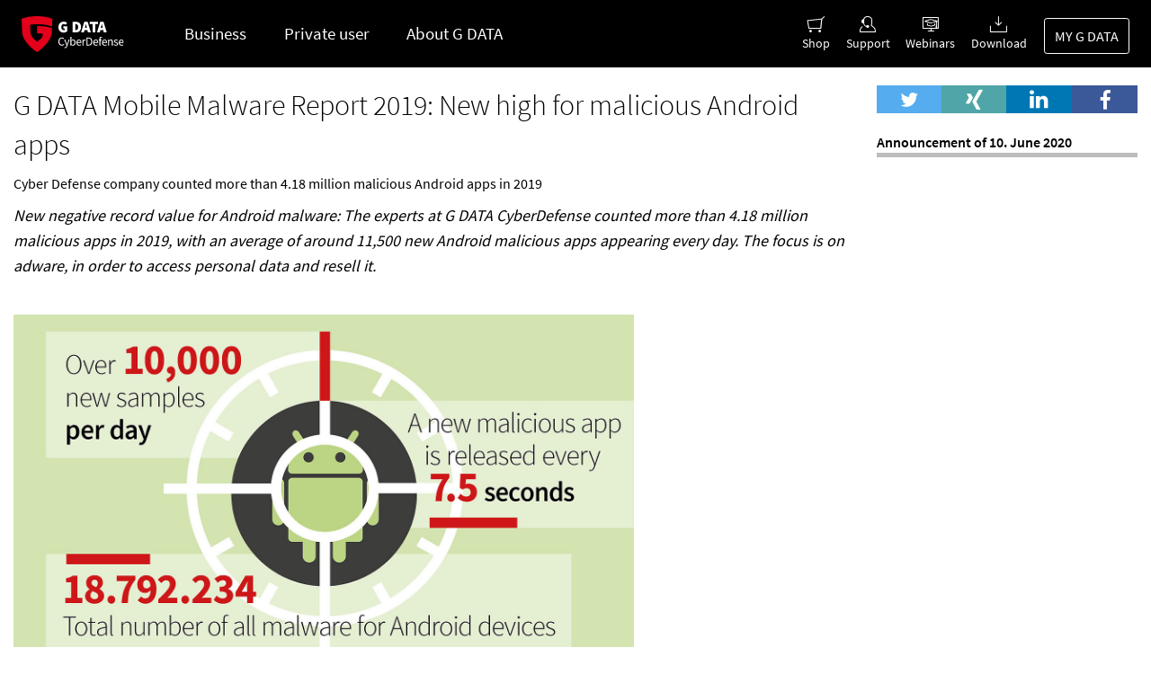

--- FILE ---
content_type: text/html; charset=utf-8
request_url: https://www.gdatasoftware.com/news/g-data-mobile-malware-report-2019-new-high-for-malicious-android-apps
body_size: 8912
content:
<!DOCTYPE html> <html lang="en"> <head> <meta charset="utf-8">  <title>G DATA Mobile Malware Report 2019: New high for malicious Android apps</title> <meta http-equiv="x-ua-compatible" content="IE=edge" /> <meta name="generator" content="TYPO3 CMS" /> <meta name="description" content="Cyber Defense company counted more than 4.18 million malicious Android apps in 2019" /> <meta name="robots" content="noindex,follow" /> <meta name="viewport" content="width=device-width, initial-scale=1" /> <meta name="application-name" content="G DATA | Trust in German Sicherheit" /> <meta http-equiv="content-language" content="en" /> <meta property="og:title" content="G DATA Mobile Malware Report 2019: New high for malicious Android apps" /> <meta property="og:description" content="New negative record value for Android malware: The experts at G DATA CyberDefense counted more than 4.18 million malicious apps in 2019, with an average of around 11,500 new Android malicious apps appearing every day. The focus is on adware, in order to access personal data and resell it." /> <meta property="og:image" content="https://www.gdatasoftware.com/fileadmin/_processed_/a/4/G_DATA-Infographic-MMR-2019-Android-Malware-Numbers-EN_677cac1834.jpg" /> <meta property="og:image:url" content="https://www.gdatasoftware.com/fileadmin/_processed_/a/4/G_DATA-Infographic-MMR-2019-Android-Malware-Numbers-EN_677cac1834.jpg" /> <meta property="og:image:width" content="1509" /> <meta property="og:image:height" content="790" /> <meta name="twitter:card" content="summary" /> <meta name="twitter:title" content="G DATA Mobile Malware Report 2019: New high for malicious Android apps" /> <meta name="twitter:description" content="New negative record value for Android malware: The experts at G DATA CyberDefense counted more than 4.18 million malicious apps in 2019, with an average of around 11,500 new Android malicious apps appearing every day. The focus is on adware, in order to access personal data and resell it." /> <meta name="twitter:image" content="https://www.gdatasoftware.com/fileadmin/_processed_/a/4/G_DATA-Infographic-MMR-2019-Android-Malware-Numbers-EN_677cac1834.jpg" /> <meta name="mobile-web-app-capable" content="yes" /> <meta name="msapplication-navbutton-color" content="#1e1e1e" /> <meta name="yandex-verification" content="4cf0234eb3af74fb" /> <meta name="dc.title" content="G DATA Mobile Malware Report 2019: New high for malicious Android apps" /> <meta name="date" content="2022-06-02T14:45:48" /> <meta name="dc.date" content="2022-06-02T14:45:48" /> <meta name="copyright" content="G DATA CyberDefense AG, 2026. All rights reserved." /> <link rel="stylesheet" href="/typo3conf/ext/gd_sites/Resources/Public/Styles/basic-styles.css?1765889277" media="all"> <link rel="stylesheet" href="/typo3conf/ext/gd_sites/Resources/Public/Styles/font/gcon.css?1765889277" media="all"> <link rel="stylesheet" href="/typo3conf/ext/gd_sites/Resources/Public/Styles/font/source-sans-pro.css?1765889278" media="all"> <link href="/typo3conf/ext/gd_sites/Resources/Public/Styles/assets/quotation-element.css?1765889277" rel="stylesheet" > <link href="/typo3conf/ext/gd_sites/Resources/Public/Styles/website/menu/main.css?1765889278" rel="stylesheet" > <link href="/typo3conf/ext/gd_sites/Resources/Public/Styles/website/menu/main-int.css?1765889278" rel="stylesheet" > <link href="/typo3conf/ext/gd_sites/Resources/Public/Styles/website/menu/main-consumer.css?1765889278" rel="stylesheet" > <link href="/typo3conf/ext/gd_sites/Resources/Public/Styles/assets/pressnews.css?1765889277" rel="stylesheet" > <script type="text/javascript" data-cmp-ab="1" src="https://cdn.consentmanager.net/delivery/autoblocking/fe6daaf9c1a67.js" data-cmp-host="b.delivery.consentmanager.net" data-cmp-cdn="cdn.consentmanager.net" data-cmp-codesrc="0"></script> <script>
    function setOffline(e,o) {o.dontshow = 1;}
    if (window.location.href.indexOf('gd-ncb=2') !== -1 || window.sessionStorage.getItem('gd_no-tracking') === 'true') {
        __cmp("addEventListener",["init",setOffline,false],null);
        __cmp("addEventListener",["settings",setOffline,false],null);
        window.sessionStorage.setItem('gd_no-tracking', 'true');
    }
  </script> <link rel="apple-touch-icon" href="/apple-touch-icon.png"/><link rel="alternate" type="application/atom+xml" href="https://feeds.feedblitz.com/gdata-security-news&x=1" title="G DATA Security News"> <link rel="alternate" type="application/atom+xml" href="https://feeds.feedblitz.com/GDataSecurityBlog-EN&x=1" title="G DATA SecurityBlog (english)" /> <link rel="alternate" type="application/atom+xml" href="https://feeds.feedblitz.com/gdata-news&x=1" title="G DATA News"><meta name="author" content="G DATA"><meta name="DC.author" content="G DATA"> <link rel="dns-prefetch" href="//file.gdatasoftware.com"> <link rel="dns-prefetch" href="//static.gdatasoftware.com"> <link rel="dns-prefetch" href="//www.google-analytics.com"> <link rel="dns-prefetch" href="//www.googletagmanager.com">  <script type="application/ld+json">[{"@context":"https:\/\/www.schema.org","@type":"BreadcrumbList","itemListElement":[{"@type":"ListItem","position":1,"item":{"@id":"https:\/\/www.gdatasoftware.com\/","name":"Home"}},{"@type":"ListItem","position":2,"item":{"@id":"https:\/\/www.gdatasoftware.com\/news","name":"News"}},{"@type":"ListItem","position":3,"item":{"@id":"https:\/\/www.gdatasoftware.com\/news\/g-data-mobile-malware-report-2019-new-high-for-malicious-android-apps","name":"G DATA Mobile Malware Report 2019: New high for malicious Android apps"}}]}]</script> </head> <body id="page-36143" class="fe-0 be-17"> <div id="outer-wrap">  <a href="#main-content" class="skip-link">Skip to main content</a> <header id="site-header" class=""> <div class="main-nav-wrapper"> <div class="main-nav main-nav--consumer"> <span class="main-nav__logo"> <a href="/"> <img src="https://www.gdatasoftware.com/typo3conf/ext/gd_sites/Resources/Public/Images/logo-for-dark.svg" alt="G DATA Logo" height="40" /> </a> </span> <div class="main-nav__hamburger" data-gd-menu-toggle> MENU <span class="main-nav__hamburger__stripes"></span> </div> <nav role="navigation"> <ul class="main-nav__menu level-first"> <li> <a href="/business" class="effect-underline"> Business </a> </li> <li class="consumer"> <a href="/pc" data-gd-menu-target="gd-menu-consumer"> Private user </a> <div id="gd-menu-consumer" class="level-second"> <ul id="gd-menu-consumer__antivirus"> <li> <a href="/pc" data-gd-menu-target="gd-menu-consumer__antivirus__group"> Antivirus </a> <ul id="gd-menu-consumer__antivirus__group"> <li> <a href="/antivirus-windows" class=""> <i class="icon-windows"></i> <b> <strong> Antivirus for Windows </strong> <small> Basic protection with next-generation technology </small> </b> </a> </li> <li> <a href="/antivirus-mac" class=""> <i class="icon-osx"></i> <b> <strong> Antivirus for Mac </strong> <small> All-around protection specially designed for macOS </small> </b> </a> </li> </ul> </li> </ul> <ul id="gd-menu-consumer__multi-devices"> <li> <a href="/pc" data-gd-menu-target="gd-menu-consumer__multi-devices__group"> Best protection for all devices </a> <ul id="gd-menu-consumer__multi-devices__group"> <li> <a href="/internet-security" class=""> <i class="icon-platform-mixed"></i> <b> <strong> Internet Security </strong> <small> Relaxed surfing - no matter with which device </small> </b> </a> </li> <li> <a href="/total-security" class=""> <i class="icon-platform-mixed"></i> <b> <strong> Total Security </strong> <small> Maximum protection for all your devices </small> </b> </a> </li> <li> <a href="/pc" class=""> <i class="icon-feature-app"></i> <b> <strong> Compare software </strong> <small> Which security solution is right for you? </small> </b> </a> </li> </ul> </li> </ul> <ul id="gd-menu-consumer__mobile"> <li> <a href="/pc" data-gd-menu-target="gd-menu-consumer__mobile__group"> On the way </a> <ul id="gd-menu-consumer__mobile__group"> <li> <a href="/mobile-security-android" class=""> <i class="icon-android"></i> <b> <strong> Mobile Internet Security for Android </strong> <small> Protect your mobile life </small> </b> </a> </li> <li> <a href="/mobile-security-ios" class=""> <i class="icon-ios"></i> <b> <strong> Mobile Internet Security for iOS </strong> <small> The greatest security for your constant companions </small> </b> </a> </li> <li> <a href="https://msec.gdata.de/" target="_blank"> <i class="icon-mobile-phone"></i> <b> <strong> Find mobile device </strong> <small> Keep an eye on your mobile devices </small> </b> </a> </li> </ul> </li> </ul> <ul id="gd-menu-consumer__privacy"> <li id="gd-menu-consumer--close" data-gd-menu-toggle><i class="icon-remove"></i></li> <li> <a href="/pc" data-gd-menu-target="gd-menu-consumer__privacy__group"> More privacy </a> <ul id="gd-menu-consumer__privacy__group"> <li> <a href="/vpn" class=""> <i class="icon-product-vpn"></i> <b> <strong> G DATA VPN </strong> <small> Secure VPN software so you can surf anonymously </small> </b> </a> </li> </ul> </li> </ul> <ul id="gd-menu-consumer__other"> <li> <a href="/mygdata" class=""> <i class="icon-activate-later"></i> <b> <strong> Extend license </strong> <small> </small> </b> </a> </li> <li> <a href="/pc/free-trial" class=""> <i class="icon-time"></i> <b> <strong> Free trial </strong> <small> </small> </b> </a> </li> <li> <a href="/support/contact" class=""> <i class="icon-invoice"></i> <b> <strong> Contact </strong> <small> </small> </b> </a> </li> <li> <a href="/support#main" class=""> <i class="icon-support-hotline"></i> <b> <strong> Help and service </strong> <small> </small> </b> </a> </li> </ul> </div> </li> <li> <a href="/about-g-data" data-gd-menu-target="gd-menu-company"> About G DATA </a> <div id="gd-menu-company" class="level-second"> <ul class="level-second__1"> <li> <a href="/about-g-data" class=""> <b> <strong> Inventor of the Antivirus </strong> <small> We have been making the digital world safe since 1987 </small> </b> </a> </li> <li> <a href="/about-g-data/it-security-made-in-germany" class=""> <b> <strong> Cybersecurity – Made in Germany </strong> <small> Quality seal as helpful orientation </small> </b> </a> </li> <li> <a href="https://presse.gdata.de/News.aspx?l=english" target="_blank"> <strong>Newsroom</strong> <small>News at a glance</small> </a> </li> <li> <a href="/about-g-data/career" class=""> <b> <strong> Career </strong> <small> Find your new job </small> </b> </a> </li> <li> <a class="button primary" href="#" data-mailto-token="jxfiql7mboplkxiXdaxqx+ab" data-mailto-vector="-3"> Apply now </a> </li> </ul> <ul class="level-second__2"> <li class="category"> <small> More information: </small> </li> <li> <a href="/about-g-data/awards" class=""> Awards </a> </li> <li> <a href="/about-g-data/management" class=""> Management </a> </li> <li> <a href="/about-g-data/contact" class=""> Directions </a> </li> <li class="category"> <small> More on IT security: </small> </li> <li> <a href="/blog" class=""> Security Blog </a> </li> <li> <a href="/guidebook" class=""> Consulting </a> </li> <li> <a href="https://www.gdata.de/help/en"> FAQ </a> </li> </ul> </div> </li> </ul> <ul class="main-nav__menu level-first meta-menu"> <li> <a href="/shop" data-menu-trigger="basket"> <i class="icon-shopping-cart"> <span data-menu-basket-badge="0" data-basket-url="/shop/checkout" > </span> </i> Shop </a> </li> <li> <a href="/support" class=""> <i class="icon-support-hotline"></i> Support </a> </li> <li> <a href="/business/webinars" class=""> <i class="icon-webinar"></i> Webinars </a> </li> <li> <a href="/downloads" class=""> <i class="icon-download"></i> Download </a> </li> <li> <a href="https://my.gdata.de" class="button" target="_blank">MY G DATA</a> </li> </ul> </nav> </div> </div> </header> <div id="inner-wrap"> <div id="main"> <div id="main-content" role="main"> <div class="row"> <div class="column small-12 medium-12 large-9" id="pressnews-content-container"> <div class="row hide-for-large"> <div class="column small-12 margin-top"> <div class="pagenews-progress"> <div class="reading-time"> Announcement of 10. June 2020 </div> <div data-sticky-container id="mobile-progress-container" class="hide-on-large"> <progress value="0" class="sticky" data-sticky data-margin-top="0" data-sticky-on="small" data-margin-bottom="0" data-top-anchor="mobile-progress-container" data-btm-anchor="site-footer:top"></progress> </div> </div> </div> </div> <div class="row"> <div class="column fce small-12"> <h1>G DATA Mobile Malware Report 2019: New high for malicious Android apps</h1> <p class="news-subline"> Cyber Defense company counted more than 4.18 million malicious Android apps in 2019 </p> <p class="intro-text"> New negative record value for Android malware: The experts at G DATA CyberDefense counted more than 4.18 million malicious apps in 2019, with an average of around 11,500 new Android malicious apps appearing every day. The focus is on adware, in order to access personal data and resell it. </p> </div> </div> <div class="row"> <div id="c205529" class="fce column large-9 small-12 frame-layout-0 " ><div class="ce-image ce-center ce-above"><div class="ce-gallery row small-up-1 medium-up-1 large-up-1 nm-count-1 "><div class="column column-block"><figure class="image"><a href="/fileadmin/_processed_/a/4/G_DATA-Infographic-MMR-2019-Android-Malware-Numbers-EN_5213a5c527.jpg" class="fancybox"><img class="image-embed-item " src="/fileadmin/_processed_/a/4/G_DATA-Infographic-MMR-2019-Android-Malware-Numbers-EN_8dd558ab54.jpg" width="1440" height="812" loading="lazy" alt="" /></a></figure></div></div></div></div> <div id="c205530" class="fce column large-12 small-12 frame-layout-0 " ><div class="quotationbox " ><div class="quotation-image"><img alt="Alexander Burris" src="/fileadmin/_processed_/e/e/G_DATA_Alexander_Burris_neu_0b510aa660.jpeg" width="240" height="240" /></div><article class="quotation-01 fce column"><blockquote><div class="quotation border-radius-right"><div class="arrow-left"></div><p>Malware attacks on Android devices are currently still primarily aimed at private individuals and less at companies. Although manufacturers of mobile devices are paying much more attention to the topic of security, the number of malicious apps is increasing. Adware is particularly common on smartphones and tablets. Another worrying trend is the use of stalkerware to track people digitally.</p><div class="line"></div><footer><p class="quote-author">Alexander Burris</p><p class="quote-author-info"> Lead Mobile Researcher at G DATA CyberDefense</p></footer></div></blockquote></article></div></div> <div id="c205532" class="fce column large-12 small-12 frame-layout-0 " ><header class=" " role="generic"><h3 class=" "> Adware - annoying advertising through the back door </h3></header><p>Adware is currently experiencing a true renaissance: it is increasingly used on mobile devices in particular. Even though it does less damage than ransomware at first glance, adware should not be underestimated. Because these malicious apps also collect personal data such as locations or read the browser history. Data with which malware authors earn money.</p><p>The sharp increase is also due to the fact that developers are making technical improvements to their adware. For example, they circumvent antivirus programs or operating system restrictions. Another reason is that, unlike malicious malware such as ransomware, there is no need for complex techniques to develop appropriate adware apps. The effort is minimal, the return is maximum.</p><p>As a rule, these advertising scoops reach the system involuntarily via a downloaded app and constantly display unwanted advertising. Especially free apps always contain adware - as an alternative source of income. "We are increasingly seeing adware distribution via third-party app stores," says Alexander Burris. "We therefore recommend that apps be installed exclusively via Google Play."</p></div> <div id="c205533" class="fce column large-12 small-12 frame-layout-0 " ><header class=" " role="generic"><h3 class=" "> Stalkerware - The enemy on my smartphone </h3></header><p>G DATA has been a member of the "Coalition against Stalkerware" since autumn 2019. The Coalition was conceived as a non-commercial initiative to bring together interest groups from non-profit organisations, industry and other areas such as law enforcement under one roof. This is because the problem of stalker merchandise has been growing for years. Stalkerware is spy software that is also used by private individuals to spy on victims and track them at every turn. By installing these apps, perpetrators gain access to news, photos, social media apps, geolocation, audio or camera recordings of their victims - sometimes even in real time. The apps run hidden in the background without the knowledge or consent of a victim.</p><p><i>"The installation of stalkerware on a partner's mobile phone violates the basic human rights of the victims. We are determined to combat this threat and protect the victims, mostly women, from abusive behavior," says Alexander Burris. "As a cyber-defense company, we see it as our duty to take decisive action against the surveillance tools and automatically warn users of invisible spies".</i></p></div> <div id="c205534" class="fce column large-9 small-12 frame-layout-0 " ><div class="ce-image ce-center ce-above"><div class="ce-gallery row small-up-1 medium-up-1 large-up-1 nm-count-1 "><div class="column column-block"><figure class="image"><a href="/fileadmin/_processed_/a/3/G_DATA-Infographic-MMR-2019-Android-Malware-years-EN_87592f7a1d.jpg" class="fancybox"><img class="image-embed-item " src="/fileadmin/_processed_/a/3/G_DATA-Infographic-MMR-2019-Android-Malware-years-EN_dd692970cb.jpg" width="1440" height="812" loading="lazy" alt="" /></a></figure></div></div></div></div> </div> <div class="row"> <h4>Media:</h4> </div> <div class="row fce small-up-1 medium-up-2 large-up-4 popup-gallery"> <div class="column text-center"> <a class="thumbnail nbs gallery-item" href="/fileadmin/_processed_/4/5/G_DATA-Infographic-MMR-2019-Android-Malware-Quartal-EN_b4091deab3.jpg"> <img src="/fileadmin/_processed_/4/5/G_DATA-Infographic-MMR-2019-Android-Malware-Quartal-EN_4934494d27.jpg" width="311" height="175" alt="" /> </a> </div> </div> </div> <div class="column small-12 medium-12 large-3"> <div class="row"> <div id="pressnews-sticky-sidebar-container" class="column small-12" data-sticky-container> <div class="sticky" id="jobpage-sticky-sidebar" data-sticky data-margin-top="0" style="width:100%;" data-deep-linking data-sticky-on="large" data-margin-bottom="0" data-top-anchor="pressnews-sticky-sidebar-container" data-btm-anchor="pressnews-content-container:bottom"> <div class="show-for-large"> <div class="margin-top"> <div class="sidebar-socialshare margin-bottom"> <div class="shariff" data-button-style="icon" data-twitter-via="GDATA" data-orientation="horizontal" data-lang="en" data-services="[&quot;twitter&quot;,&quot;xing&quot;,&quot;linkedin&quot;,&quot;facebook&quot]"></div> </div> </div> <div class="pagenews-progress"> <div class="reading-time"> <span>Announcement of 10. June 2020 </span> </div> <progress value="0"></progress> </div> </div> <div class="row"> <div class="column small-12 hide-for-large"><hr /></div> </div> </div> </div> </div> </div> </div> <div class="row expanded pagenews-footer margin-top"> <div class="small-12 column"> <div class="row" > <div class="small-12 medium-6 large-3 column fce"> <a class="button secondary expanded no-margin" href="https://presse.gdata.de/News.aspx?l=english">back to list</a> </div> <div class="small-12 medium-6 large-3 column fce"> <div class="sidebar-socialshare"> <div class="shariff" data-mail-url="mailto:?" data-button-style="icon" data-twitter-via="GDATA" data-orientation="horizontal" data-lang="en" data-services="[&quot;twitter&quot;,&quot;xing&quot;,&quot;linkedin&quot;,&quot;facebook&quot;,&quot;mail&quot]"></div> </div> </div> <div class="small-12 medium-12 large-3 column fce last-update"> <span>Announcement of 10. June 2020 </span> </div> </div> </div> </div> </div> </div> <div class="row"><nav id="breadcrumb" class="small-12 columns"><ul class="breadcrumbs"><li class="info-text">You are here:</li><li><a href="/"><span>Home</span></a></li><li><span>G DATA Mobile Malware Report 2019: New high for malicious Android apps</span></li></ul></nav></div> <footer id="site-footer"> <div class="row flexcontainer"> <div class="logo"> <img src="https://www.gdatasoftware.com/typo3conf/ext/gd_sites/Resources/Public/Images/logo-for-light.svg" alt="G DATA Logo" height="50" style="height: 50px; margin:16px;"/> </div> <div class="socialbar" role="navigation" aria-label="Social Networks"> <ul class="social text-center"> <li><a href="https://de.linkedin.com/company/g-data-cyberdefense" title="G DATA CyberDefense AG on Linked-In" target="_blank" rel="noreferrer"><i class="icon-linkedin"></i></a></li><li><a href="https://www.threads.net/@gdatacyberdefense" title="G DATA CyberDefense AG on Threads" target="_blank" rel="noreferrer"><i class="icon-threads"></i></a></li><li><a href="https://www.youtube.com/user/GDataSoftwareAG" title="G DATA CyberDefense AG on Youtube" target="_blank" rel="noreferrer"><i class="icon-youtube"></i></a></li><li><a href="https://www.tiktok.com/@g_data_cyberdefense" title="G DATA CyberDefense AG on TikTok" target="_blank" rel="noreferrer"><i class="icon-tiktok"></i></a></li><li><a href="https://feeds.feedblitz.com/gdata-news" title="Subscribe Press Releases (RSS Feed)" target="_blank" rel="noreferrer"><i class="icon-rss"></i></a></li> </ul> </div> <div class="change-language"> <a href="#site-footer" data-toggle="language-select" aria-expanded="false" aria-controls="language-select-slideout"> <i class="icon-internet"></i> <span class="country">International</span> <i class="icon-caret-down"></i> </a> </div> </div> <div class="slideout" aria-hidden="true" id="language-select-slideout"> <div class="row"> <div class="worldmap hide-for-small-only large-6 medium-6 column"> <img loading="lazy" width="600" class="lazyload" data-src="/typo3conf/ext/gd_sites/Resources/Public/Images/worldmap.svg" title="" alt="worldmap" /> </div> <div class="country-selection"> <div class="small-4 large-2 small-offset-0 medium-2 column"> <p>Europe</p> <ul> <li><a href="https://www.gdata.be" name="Belgique">België</a> | <a href="https://fr.gdata.be" name="Belgique">Belgique</a></li> <li><a href="https://www.gdata.de" name="Deutschland">Deutschland</a></li> <li><a href="https://www.gdata.es" name="España">España</a></li> <li><a href="https://www.gdata.fr" name="France">France</a></li> <li><a href="https://www.gdata.it" name="Italia">Italia</a></li> <li><a href="https://www.gdata.nl" name="Nederland">Nederland</a></li> <li><a href="https://www.gdata.at" name="Österreich">Österreich</a></li> <li><a href="https://www.gdata.pl" name="Polska">Polska</a></li> <li><a href="https://www.gdata.pt" name="Portugal">Portugal</a></li> <li><a href="https://www.gdata.ch" name="Schweiz">Schweiz</a></li> <li><a href="https://www.gdatasoftware.co.uk" name="United Kingdom">United Kingdom</a></li> </ul> </div> <div class="small-4 large-2 medium-2 column"> <p>North-America</p> <ul> <li><a href="https://www.gdata-software.com" name="Canada">Canada</a></li> <li><a href="https://www.gdata-software.com" name="USA">USA</a></li> </ul> <p>Central- & South-America</p> <ul> <li><a href="https://latam.gdatasoftware.com">Latin America</a></li> <li><a href="https://br.gdatasoftware.com">Brazil</a></li> </ul> </div> <div class="small-4 large-2 medium-2 column"> <p><a href="https://www.gdatasoftware.com/">Global Website</a></p> </div> </div> </div> </div> <div class="sitemap row small-up-1 medium-up-2 large-up-5"> <div class="column"> <h5>Popular</h5> <ul> <li> <a href="/pc/free-trial" data-event-action="click" data-event-category="Menu-Footer" data-event-label="Free Trial">Free Trial</a> </li> <li> <a href="/mygdata#license-renew" data-event-action="click" data-event-category="Menu-Footer" data-event-label="Renew your license">Renew your license</a> </li> <li> <a href="/pc" data-event-action="click" data-event-category="Menu-Footer" data-event-label="Compare windows products">Compare windows products</a> </li> <li> <a href="/mygdata#license-extend" data-event-action="click" data-event-category="Menu-Footer" data-event-label="Extend your Product">Extend your Product</a> </li> <li> <a href="https://my.gdata.de/lost-password" data-event-action="click" data-event-category="Menu-Footer" data-event-label="Lost login data?">Lost login data?</a> </li> </ul> </div> <div class="column"> <h5>Cooperations</h5> <ul> <li> <a href="https://partnerweb.gdatasoftware.com/become-a-partner" data-event-action="click" data-event-category="Menu-Footer" data-event-label="Become a partner">Become a partner</a> </li> <li> <a href="https://partnerweb.gdatasoftware.com" data-event-action="click" data-event-category="Menu-Footer" data-event-label="Partnerweb">Partnerweb</a> </li> <li> <a href="/become-an-advertising-partner" data-event-action="click" data-event-category="Menu-Footer" data-event-label="Affiliates">Affiliates</a> </li> </ul> </div> <div class="column"> <h5>G DATA</h5> <ul> <li> <a href="/g-data/newsroom" data-event-action="click" data-event-category="Menu-Footer" data-event-label="Newsroom">Newsroom</a> </li> <li> <a href="/about-g-data/awards" data-event-action="click" data-event-category="Menu-Footer" data-event-label="Awards">Awards</a> </li> <li> <a href="/about-g-data" data-event-action="click" data-event-category="Menu-Footer" data-event-label="Company Profile">Company Profile</a> </li> <li> <a href="https://www.gdatasoftware.com/about-g-data/jobs" data-event-action="click" data-event-category="Menu-Footer" data-event-label="Jobs">Jobs</a> </li> </ul> </div> <div class="column"> <h5>Service</h5> <ul> <li> <a href="https://www.gdatasoftware.com/blog/2018/11/31255-cyber-attacks-on-android-devices-on-the-rise" data-event-action="click" data-event-category="Menu-Footer" data-event-label="Statistics - Malware Information Initiative">Statistics - Malware Information Initiative</a> </li> <li> <a href="https://www.gdatasoftware.com/blog" data-event-action="click" data-event-category="Menu-Footer" data-event-label="Blog">Blog</a> </li> <li> <a href="/brandcenter" data-event-action="click" data-event-category="Menu-Footer" data-event-label="Media Center">Media Center</a> </li> <li> <a href="https://www.gdata.de/help-en/general/GeneralInformation/submitFileAppURL/" data-event-action="click" data-event-category="Menu-Footer" data-event-label="Submit a suspicious file, app or URL">Submit a suspicious file, app or URL</a> </li> <li> <a href="/vulnerability-disclosure" data-event-action="click" data-event-category="Menu-Footer" data-event-label="Vulnerability Disclosure">Vulnerability Disclosure</a> </li> <li> <a href="https://www.gdata.de/help-en/general/GeneralInformation/PUPGuidelines/" data-event-action="click" data-event-category="Menu-Footer" data-event-label="PUA Detection Guidelines">PUA Detection Guidelines</a> </li> </ul> </div> </div> <div class="row"> <hr/> </div> <div class="footnav row" role="navigation" aria-label="Meta Navigation"> <ul class="large-7 medium-6 small-12 column imprint"> <li><a href="/imprint">Imprint </a></li><li><a href="https://secure.gd/shop-terms-conditions-en">Terms &amp; Conditions </a></li><li><a href="https://shop.gdata.de/en/Cancellation-policy/">Cancellation policy </a></li><li><a href="/eula">EULA </a></li><li><a href="/privacy">Privacy policy </a></li> </ul> <div class="large-5 medium-6 small-12 column copyright"> <span>&copy;&nbsp;2026&nbsp;G DATA CyberDefense AG. All rights reserved.</span> </div> </div> </footer> </div> </div> <script src="/typo3temp/assets/compressed/merged-c0be3cba67a3b804a2d10d5f9a012198.js?1765890160"></script> <script src="/typo3conf/ext/powermail/Resources/Public/JavaScript/Powermail/Form.min.js?1729254652" defer="defer"></script> <script src="/typo3conf/ext/gd_sites/Resources/Public/JavaScript/website/menu/main.js?1765889277"></script> <script async="async" src="/typo3/sysext/frontend/Resources/Public/JavaScript/default_frontend.js?1757405173"></script> <script src="/typo3conf/ext/gd_pagenews/Resources/Public/JavaScript/gd-guidebook.js?1765889277"></script> <script>
    $(document).ready(function() {
	GdScrollIndicator.init('#pressnews-content-container','','');
	});
</script> <script>
    document.addEventListener( 'DOMContentLoaded', function(e) {
        window.GdTracking = new GdTrackingModule();
        GdTracking.initialize();
    });
</script> <script data-cmp-vendor="s905" type="text/plain" class="cmplazyload">
        window.dataLayer = window.dataLayer || [];
        function gtag(){dataLayer.push(arguments);}

        gtag('consent', 'default', {
            'ad_storage': 'denied',
            'analytics_storage': 'denied',
            'ad_user_data': 'denied',
            'ad_personalization': 'denied',
            'wait_for_update': 500
        });

        dataLayer.push({
            'event': 'default_consent'
        });
    </script> <script data-cmp-vendor="s905" type="text/plain" class="cmplazyload">
    (function(w,d,s,l,i){w[l]=w[l]||[];w[l].push({'gtm.start':
            new Date().getTime(),event:'gtm.js'});var f=d.getElementsByTagName(s)[0],
            j=d.createElement(s),dl=l!='dataLayer'?'&l='+l:'';j.async=true;j.src=
            'https://www.googletagmanager.com/gtm.js?id='+i+dl;f.parentNode.insertBefore(j,f);
        })(window,document,'script','dataLayer','GTM-NQG4RJ');
    </script> <script data-cmp-vendor="c47603" type="text/plain" class="cmplazyload">
        var _paq = window._paq = window._paq || [];
        /* tracker methods like "setCustomDimension" should be called before "trackPageView" */
        _paq.push(["setExcludedQueryParams", ["l","sessionid"]]);
        _paq.push(['trackPageView']);
        _paq.push(['enableLinkTracking']);
        (function() {
            var u="https://tracking.gdatasoftware.com/";
            _paq.push(['setTrackerUrl', u+'matomo.php']);
            _paq.push(['setSiteId', 7]);
            var d=document, g=d.createElement('script'), s=d.getElementsByTagName('script')[0];
            g.async=true; g.src=u+'matomo.js'; s.parentNode.insertBefore(g,s);
        })();
    </script> </body> </html>

--- FILE ---
content_type: text/css
request_url: https://www.gdatasoftware.com/typo3conf/ext/gd_sites/Resources/Public/Styles/website/menu/main.css?1765889278
body_size: 1580
content:
.main-nav-wrapper{color:#fff;background:#000}.main-nav{display:flex;align-items:center;justify-content:space-between;flex-wrap:wrap;max-width:90rem;height:4em;margin:0 auto}@media print,screen and (min-width: 64em){.main-nav{height:4.7em;padding-right:1.5em}}.main-nav__logo{margin-left:.5em}.main-nav__logo img{height:40px;margin-left:16px}@media print,screen and (min-width: 64em){.main-nav__logo{flex:1}}.main-nav__hamburger{position:relative;width:4em;margin-right:1em;font-size:1.1em;font-size:clamp(1.1em,5.6vw,1.6em);cursor:pointer}@media print,screen and (min-width: 64em){.main-nav__hamburger{font-size:1.6em;font-size:clamp(1.1em,2.5vw,1.6em)}}@media print,screen and (min-width: 64em){.main-nav__hamburger{display:none}}.main-nav__hamburger__stripes,.main-nav__hamburger__stripes::before,.main-nav__hamburger__stripes::after{position:absolute;content:"";width:1em;height:2px;background:#fff;border-radius:3px;transition:all .2s ease-in-out}.main-nav__hamburger__stripes{top:.75em;margin-left:.5em}.main-nav__hamburger__stripes::before{top:-0.3em}.main-nav__hamburger__stripes::after{top:.3em}.main-nav nav{display:none;width:100%}@media print,screen and (min-width: 64em){.main-nav nav{display:flex;flex:6;align-items:center;justify-content:space-between;width:auto}}@media(min-width: 1310px){.main-nav nav{flex:3}}.main-nav nav .home-button{display:none}@media only screen and (min-width: 1180px){.main-nav nav .home-button{display:inline-block;margin:5px 40px 0 20px;font-size:1.1em;font-size:clamp(1.1em,5.6vw,1.6em);color:#fff;text-decoration:none}}@media only screen and (min-width: 1180px)and (min-width: 64em){.main-nav nav .home-button{font-size:1.6em;font-size:clamp(1.1em,2.5vw,1.6em)}}.main-nav__menu ul{margin:0}.main-nav__menu li a{color:#fff}.main-nav .level-first>li{position:relative}@media print,screen and (min-width: 64em){.main-nav .level-first>li{display:inline}}.main-nav .level-first>li>a{position:relative;display:flex;align-items:center;height:4em;padding:.7em 1em;border-bottom:1px solid hsla(0,0%,100%,.25)}@media print,screen and (min-width: 64em){.main-nav .level-first>li>a{display:inline-block;height:auto;font-size:1em;font-size:clamp(1em,5vw,1.2em);border-bottom:none;opacity:1;transition:opacity .2s ease-in-out}}@media print,screen and (min-width: 64em)and (min-width: 64em){.main-nav .level-first>li>a{font-size:1.2em;font-size:clamp(1em,1.9vw,1.2em)}}@media print,screen and (min-width: 64em){.main-nav .level-first>li>a[data-gd-menu-target]:before,.main-nav .level-first>li>a.effect-underline:before{position:absolute;content:"";left:50%;bottom:2px;display:block;width:0;height:2px;background:#fefefe;transition:all .3s ease-in-out}.main-nav .level-first>li>a[data-gd-menu-target]:hover:before,.main-nav .level-first>li>a[data-gd-menu-target].is-open:before,.main-nav .level-first>li>a.effect-underline:hover:before,.main-nav .level-first>li>a.effect-underline.is-open:before{width:calc(100% - 2em);left:1em;opacity:.8}}.main-nav .level-second{display:none;background:#021226}.main-nav .level-second.open{display:block}@media print,screen and (min-width: 64em){.main-nav .level-second{position:absolute;top:2.9em;left:0;z-index:9999}}.main-nav .level-second li a,.main-nav .level-second li button{display:block;position:relative;padding:.65em .97em}@media only screen and (max-width: 1023px){.main-nav .level-second li a,.main-nav .level-second li button{border-radius:0 !important}}.main-nav .level-second li a strong,.main-nav .level-second li a small,.main-nav .level-second li button strong,.main-nav .level-second li button small{display:block}.main-nav .level-second li a strong,.main-nav .level-second li button strong{line-height:1.5}.main-nav .level-second li a small,.main-nav .level-second li button small{color:#d8d8d8;font-weight:400}.main-nav .level-second li a span,.main-nav .level-second li button span{display:none}@media print,screen and (min-width: 64em){.main-nav .level-second li a span,.main-nav .level-second li button span{display:block;position:absolute;top:1.2em;right:1em;padding:0 .3em;font-size:0.9em;font-size:clamp(0.9em,4.4vw,1em);border:1px solid #fff}}@media print,screen and (min-width: 64em)and (min-width: 64em){.main-nav .level-second li a span,.main-nav .level-second li button span{font-size:1em;font-size:clamp(0.9em,1.6vw,1em)}}.main-nav .level-second li a i,.main-nav .level-second li button i{position:relative;top:2px;margin-right:.5em}.main-nav .level-second li a.button,.main-nav .level-second li button.button{display:block;width:100%;font-weight:bold;font-size:inherit;text-align:left;line-height:inherit;margin:0}@media print,screen and (min-width: 64em){.main-nav .level-second li a.button,.main-nav .level-second li button.button{width:calc(100% - 2rem);margin:1rem;text-align:center}}.main-nav .level-second li a:not(.button){border-bottom:1px solid rgba(216,216,216,.25)}@media print,screen and (min-width: 64em){.main-nav .level-second li a:not(.button){border-bottom:none;transition:background .2s ease-in-out}.main-nav .level-second li a:not(.button):hover,.main-nav .level-second li a:not(.button).active{background:hsla(0,0%,100%,.1)}}@media print,screen and (min-width: 64em){.main-nav .level-second__1{float:left}}@media print,screen and (min-width: 64em){.main-nav .level-second__2{float:left;padding-bottom:1em;border-left:1px solid rgba(216,216,216,.25)}.main-nav .level-second__2 li a{padding:.4em 1em}}.main-nav .level-second__2 .category{display:none}@media print,screen and (min-width: 64em){.main-nav .level-second__2 .category{display:block;margin-top:1em;padding:.6em 1em}.main-nav .level-second__2 .category:first-child{margin-top:0}.main-nav .level-second__2 .category small{color:#d8d8d8}}@media print,screen and (min-width: 64em){.main-nav .level-second__3{width:100%;border-top:1px solid rgba(216,216,216,.25);overflow:hidden}.main-nav .level-second__3 li a{float:left;font-size:0.9em;font-size:clamp(0.9em,4.4vw,1em);color:#d8d8d8}}@media print,screen and (min-width: 64em)and (min-width: 64em){.main-nav .level-second__3 li a{font-size:1em;font-size:clamp(0.9em,1.6vw,1em)}}@media print,screen and (min-width: 64em){.main-nav #gd-menu-endpoint-security.level-second{width:693px}.main-nav #gd-menu-endpoint-security .level-second__1{width:398px}.main-nav #gd-menu-endpoint-security .level-second__2{width:295px}.main-nav #gd-menu-services.level-second{width:696px}.main-nav #gd-menu-services .level-second__1{width:348px}.main-nav #gd-menu-services .level-second__2{width:348px;min-height:264px}.main-nav #gd-menu-services .level-second__2 a{padding:.65em .97em}.main-nav #gd-menu-technologies.level-second{width:318px}.main-nav #gd-menu-company.level-second{width:505px}.main-nav #gd-menu-company .level-second__1{width:279px}.main-nav #gd-menu-company .level-second__2{width:226px}.main-nav #gd-menu-partners.level-second{width:320px}.main-nav #gd-menu-resources.level-second{width:120px}}@media print,screen and (min-width: 64em){.main-nav .meta-menu li a{font-size:0.8em;font-size:clamp(0.8em,4.1vw,0.9em)}}@media print,screen and (min-width: 64em)and (min-width: 64em){.main-nav .meta-menu li a{font-size:0.9em;font-size:clamp(0.8em,1.5vw,0.9em)}}@media print,screen and (min-width: 64em){.main-nav .meta-menu li a:last-child{padding-right:0}}.main-nav .meta-menu li a i{font-size:1.1em;font-size:clamp(1.1em,5.6vw,1.6em);position:relative;margin-right:.5em}@media print,screen and (min-width: 64em){.main-nav .meta-menu li a i{font-size:1.6em;font-size:clamp(1.1em,2.5vw,1.6em)}}@media print,screen and (min-width: 64em){.main-nav .meta-menu li a i{display:block;margin-right:0;text-align:center}}.main-nav [data-menu-basket-badge]{position:absolute;width:1.125em;font-family:"Source Sans Pro",sans-serif;height:1.125em;display:block;padding:0;margin:0;min-width:0;background:#c20e1a;text-align:center;border-radius:50%;line-height:1.125em;font-size:.6em;bottom:0;right:0;opacity:1}.main-nav [data-menu-basket-badge]:after{content:attr(data-menu-basket-badge)}.main-nav [data-menu-basket-badge="0"]{display:none}@media print,screen and (min-width: 64em){.main-nav--business nav{justify-content:start}.main-nav--business .level-first>li>a{padding-left:.5em;padding-right:.5em}.main-nav--business #gd-menu-company.level-second,.main-nav--business #gd-menu-partners.level-second,.main-nav--business #gd-menu-resources.level-second{right:0;left:auto}}a[data-gd-menu-target]:after{position:absolute;top:50%;right:1em;transform:translateY(-50%);content:"";width:0;height:0;border-top:6px solid #fff;border-right:6px solid rgba(0,0,0,0);border-left:6px solid rgba(0,0,0,0);transition:all .2s ease-in-out}@media print,screen and (min-width: 64em){a[data-gd-menu-target]:after{display:none}}a[data-gd-menu-target].is-open:after{margin-top:-4px;border-top:6px solid rgba(0,0,0,0);border-right:6px solid rgba(0,0,0,0);border-left:6px solid rgba(0,0,0,0);border-bottom:6px solid #fff}@media screen and (max-width: 63.9375em){.main-nav-active{position:fixed;overflow:hidden}.main-nav-active .main-nav nav{display:block;position:fixed;top:4em;left:0;bottom:0;right:0;background:#000;border-top:1px solid hsla(0,0%,100%,.25);overflow-y:auto;z-index:9999}.main-nav-active .main-nav__hamburger__stripes{background:0;transform:rotate(-135deg)}.main-nav-active .main-nav__hamburger__stripes:before,.main-nav-active .main-nav__hamburger__stripes:after{top:0}.main-nav-active .main-nav__hamburger__stripes:before{transform:rotate(90deg)}}.main-menu-lightbox-item h3{font-size:1.1em;font-size:clamp(1.1em,5.6vw,1.6em);font-weight:400;margin:0 0 1rem}@media print,screen and (min-width: 64em){.main-menu-lightbox-item h3{font-size:1.6em;font-size:clamp(1.1em,2.5vw,1.6em)}}.main-menu-lightbox-item p{font-size:1em;font-size:clamp(1em,5vw,1.2em);margin:0 0 2rem}@media print,screen and (min-width: 64em){.main-menu-lightbox-item p{font-size:1.2em;font-size:clamp(1em,1.9vw,1.2em)}}.main-menu-lightbox-item a{color:#fefefe;font-weight:bold}.main-menu-lightbox-item a:not(.button){text-decoration:underline}.main-menu-lightbox-item a:not(.button):hover{text-decoration:none}.main-menu-lightbox-item .lightbox-item__inner{max-width:90rem;min-height:388px}.main-menu-lightbox-item .lightbox-item__inner .row{width:100%}.main-menu-lightbox-item .lightbox-item__inner .row .column{padding:3rem 2rem 2rem}@media print,screen and (min-width: 48em){.main-menu-lightbox-item .lightbox-item__inner .row .column{padding:3rem}}.main-menu-lightbox-item .lightbox-item__inner .row .column:last-child{border-top:1px solid #fefefe}@media print,screen and (min-width: 48em){.main-menu-lightbox-item .lightbox-item__inner .row .column:last-child{border-top:none;border-left:1px solid #fefefe}}

--- FILE ---
content_type: text/css
request_url: https://www.gdatasoftware.com/typo3conf/ext/gd_sites/Resources/Public/Styles/website/menu/main-consumer.css?1765889278
body_size: 377
content:
.main-nav.main-nav--consumer nav .level-first>li.consumer{position:inherit}.main-nav.main-nav--consumer nav .level-first>li>a.button{display:block;text-align:center;font-size:1em;color:#fefefe;margin:1em;padding:1.4em;background:rgba(0,0,0,0);border:1px solid #fefefe}@media print,screen and (min-width: 64em){.main-nav.main-nav--consumer nav .level-first>li>a.button{display:inline-block;text-align:left;margin:-0.6em 0 .6em 1em;padding:.7em;transition:all .5s ease-out}.main-nav.main-nav--consumer nav .level-first>li>a.button:hover{color:#1e1e1e;background:#fefefe}}.main-nav.main-nav--consumer nav .level-second li a span{top:.65em;right:.97em;font-size:.75em;background:#1e1e1e;border:none}.main-nav.main-nav--consumer #gd-menu-consumer{display:none}.main-nav.main-nav--consumer #gd-menu-consumer.open{display:block}.main-nav.main-nav--consumer #gd-menu-consumer--close{display:none}@media print,screen and (min-width: 64em){.main-nav.main-nav--consumer #gd-menu-consumer--close{display:block;position:absolute;top:.15em;right:.5em;font-size:3em;cursor:pointer;z-index:1}}@media print,screen and (min-width: 64em){.main-nav.main-nav--consumer #gd-menu-consumer{top:4.7em;right:0}.main-nav.main-nav--consumer #gd-menu-consumer.open{display:flex;flex-wrap:wrap}}@media print,screen and (min-width: 64em){.main-nav.main-nav--consumer #gd-menu-consumer>ul{width:25%;opacity:.8}}.main-nav.main-nav--consumer #gd-menu-consumer>ul>li>ul{display:none}@media print,screen and (min-width: 64em){.main-nav.main-nav--consumer #gd-menu-consumer>ul>li>ul{display:block}}.main-nav.main-nav--consumer #gd-menu-consumer>ul>li>ul.open{display:block}.main-nav.main-nav--consumer #gd-menu-consumer>ul>li>ul li{border-bottom:1px solid rgba(254,254,254,.25)}.main-nav.main-nav--consumer #gd-menu-consumer>ul>li>ul li:last-child{border-bottom:none}@media print,screen and (min-width: 64em){.main-nav.main-nav--consumer #gd-menu-consumer>ul>li>ul li strong{font-size:1.125em;font-weight:400}}.main-nav.main-nav--consumer #gd-menu-consumer>ul a{display:flex;align-items:center}@media print,screen and (min-width: 64em){.main-nav.main-nav--consumer #gd-menu-consumer>ul a:hover i{transform:scale(1.3) translateZ(0)}}.main-nav.main-nav--consumer #gd-menu-consumer>ul a i{font-size:1.6em;transform:scale(1) translateZ(0);transition:transform .2s ease-in-out}.main-nav.main-nav--consumer #gd-menu-consumer>ul a small{color:#fefefe;font-weight:400}.main-nav.main-nav--consumer #gd-menu-consumer>ul a[data-gd-menu-target]{display:flex;align-items:center}@media print,screen and (min-width: 64em){.main-nav.main-nav--consumer #gd-menu-consumer>ul a[data-gd-menu-target]{cursor:default;height:3em !important;font-size:1.3em;line-height:1.3;background:rgba(0,0,0,.1) !important}}.main-nav.main-nav--consumer #gd-menu-consumer__antivirus{background:linear-gradient(-90deg, #ffa93f 1%, #cd6600 100%)}@media print,screen and (min-width: 64em){.main-nav.main-nav--consumer #gd-menu-consumer__antivirus{background:linear-gradient(0deg, #ffa93f 1%, #cd6600 100%)}}.main-nav.main-nav--consumer #gd-menu-consumer__multi-devices{background:linear-gradient(-90deg, #dd0619 1%, #90141c 100%)}@media print,screen and (min-width: 64em){.main-nav.main-nav--consumer #gd-menu-consumer__multi-devices{background:linear-gradient(0deg, #dd0619 1%, #90141c 100%)}}.main-nav.main-nav--consumer #gd-menu-consumer__mobile{background:linear-gradient(-90deg, #7fd05e 1%, #428120 100%)}@media print,screen and (min-width: 64em){.main-nav.main-nav--consumer #gd-menu-consumer__mobile{background:linear-gradient(0deg, #7fd05e 1%, #428120 100%)}}.main-nav.main-nav--consumer #gd-menu-consumer__privacy{background:#5792ce}@media print,screen and (min-width: 64em){.main-nav.main-nav--consumer #gd-menu-consumer__other{text-align:center;flex-basis:100%}}@media print,screen and (min-width: 64em){.main-nav.main-nav--consumer #gd-menu-consumer__other li{display:inline-block}}.main-nav.main-nav--consumer #gd-menu-consumer__other li a{height:auto}@media print,screen and (min-width: 64em){.main-nav.main-nav--consumer #gd-menu-consumer__other li a{padding-top:1em;padding-bottom:1em;opacity:1;transition:opacity .2s ease-in-out}.main-nav.main-nav--consumer #gd-menu-consumer__other li a:hover{opacity:.6;background:inherit}}

--- FILE ---
content_type: text/css
request_url: https://www.gdatasoftware.com/typo3conf/ext/gd_sites/Resources/Public/Styles/assets/pressnews.css?1765889277
body_size: 2287
content:
.guidebook-infobox,.pagenews-infobox{position:relative;padding:.5rem 1rem}.guidebook-infobox h1,.guidebook-infobox h2,.guidebook-infobox h3,.guidebook-infobox h4,.guidebook-infobox h5,.guidebook-infobox h6,.pagenews-infobox h1,.pagenews-infobox h2,.pagenews-infobox h3,.pagenews-infobox h4,.pagenews-infobox h5,.pagenews-infobox h6{margin-top:.356rem}.guidebook-infobox p,.pagenews-infobox p{margin:.356rem 0}.guidebook-infobox.layout-1,.pagenews-infobox.layout-1{background:#c20e1a;color:#fff}.guidebook-infobox.layout-1 a,.pagenews-infobox.layout-1 a{color:#fff !important;font-weight:bold;text-decoration:underline}.guidebook-infobox.layout-2,.pagenews-infobox.layout-2{background:#e7e3d4}.guidebook-infobox.layout-3,.pagenews-infobox.layout-3{background:#706b5e;color:#fff}.column[data-equalizer-watch] .guidebook-infobox{height:100%}.guidebook-icon,.pagenews-icon{background:#fff;border-radius:50%;position:absolute;width:3rem;height:3rem;display:block;text-align:center;font-size:1.75rem;line-height:3rem;color:#c20e1a;z-index:10}.guidebook-icon-top,.pagenews-icon-top{padding-top:2rem !important}.guidebook-icon-top .guidebook-icon,.guidebook-icon-top .pagenews-icon,.pagenews-icon-top .guidebook-icon,.pagenews-icon-top .pagenews-icon{top:-1.5rem;left:50%;margin-left:-1.5rem}.guidebook-icon-bottom,.pagenews-icon-bottom{padding-bottom:2rem !important}.guidebook-icon-bottom .guidebook-icon,.guidebook-icon-bottom .pagenews-icon,.pagenews-icon-bottom .guidebook-icon,.pagenews-icon-bottom .pagenews-icon{bottom:-1.5rem;left:50%;margin-left:-1.5rem}.guidebook-icon-left,.pagenews-icon-left{padding-left:2rem !important}.guidebook-icon-left .guidebook-icon,.guidebook-icon-left .pagenews-icon,.pagenews-icon-left .guidebook-icon,.pagenews-icon-left .pagenews-icon{left:-1.5rem;top:50%;margin-top:-1.5rem}.guidebook-icon-right,.pagenews-icon-right{padding-right:2rem !important}.guidebook-icon-right .guidebook-icon,.guidebook-icon-right .pagenews-icon,.pagenews-icon-right .guidebook-icon,.pagenews-icon-right .pagenews-icon{right:-1.5rem;top:50%;margin-top:-1.5rem}.pagenews-footer{background:#eaeaea}.pagenews-footer .sidebar-socialshare .shariff ul .shariff-button a span{line-height:40px}.pagenews-footer .last-update{text-align:center;line-height:40px}.pagenews-progress .reading-time{font-weight:600}.pagenews-progress progress{width:100%;height:5px;display:block;appearance:none;border:none;background:#bdbcbb;color:#c20e1a}.pagenews-progress progress.sticky{width:100% !important;max-width:100% !important;left:0 !important}.pagenews-progress progress::-webkit-progress-bar{background:#bdbcbb}.pagenews-progress progress::-webkit-progress-value{background:#c20e1a}.pagenews-progress progress::-moz-progress-bar{background:#c20e1a}.pagenews-teaser{max-width:640px;margin:1.5rem auto 0 auto;padding-left:1rem;padding-right:1em;text-align:center}@media only screen and (max-width: 1023px){.pagenews-authorbox .media-object{border-top:5px solid #eaeaea;padding-top:1rem}}.pagenews-authorbox .media-object-section:first-child{max-width:110px}.pagenews-authorbox img{border-radius:50%;max-width:100px;max-height:100px}.pagenews-authorbox a i{margin-right:.25rem;vertical-align:middle;line-height:1.3rem}.pagenews-authorbox a:hover{text-decoration:none !important}.pagenews-authorbox a:hover i{text-decoration:none}.pagenews-authorbox a:hover span{text-decoration:underline}.pagenews-authorbox a span{vertical-align:middle;line-height:1.3rem}ul.pagenews-menu{margin-top:2rem;margin-left:10px}ul.pagenews-menu li{display:block;position:relative;border-left:1px solid #bdbcbb;padding-bottom:.5rem}ul.pagenews-menu li:last-child{border-left:1px solid rgba(0,0,0,0)}ul.pagenews-menu li a{outline:none;padding-left:20px;display:block;color:#bdbcbb !important;transition:color .6s ease-out}ul.pagenews-menu li a span{display:block;position:relative;top:-6px}ul.pagenews-menu li a:before{content:"";position:absolute;z-index:2;left:-6px;top:0;width:11px;height:11px;background:#bdbcbb;border-radius:50%;transition:all .1s ease-out}ul.pagenews-menu li a.active{color:#c20e1a !important}ul.pagenews-menu li a.active:after{content:"";left:-11px;top:-5px;position:absolute;z-index:1;width:21px;height:21px;background:#fff;border:1px solid #c20e1a;border-radius:50%;transition:all .1s ease-out;animation-duration:.6s;animation-fill-mode:both;animation-name:zoomIn}ul.pagenews-menu li a.active:before{background:#c20e1a}ul.pagenews-menu+ul.pagenews-menu{margin-top:0}nav.mobile-menu{padding-top:22px}nav.mobile-menu .pagenews-menu{margin-top:0}nav.mobile-menu .pagenews-menu li a{display:inline-block;color:#c20e1a !important}nav.mobile-menu .pagenews-menu li a:before{background:#c20e1a}#pagenews-sticky-sidebar{overflow:hidden}@media only screen and (max-width: 1023px){#pagenews-sticky-sidebar{height:auto !important}}.pagenews-newsletter-box{background:#706b5e;position:relative;margin:1.5rem 0 1.5rem 0;padding:1rem}.pagenews-newsletter-box h4{text-align:left;font-size:1.5rem;font-weight:600;color:#fff}.pagenews-newsletter-box p{color:#fff}.pagenews-newsletter-box form{text-align:center}.pagenews-newsletter-box .align-bottom{position:absolute;bottom:0;width:100%}.pagenews-newsletter-flip-container{width:100%;height:350px;position:relative;perspective:800px}.pagenews-newsletter-flip-container .flip-card{width:100%;height:100%;position:absolute}.pagenews-newsletter-flip-container .flip-card .flip-side{margin:0;display:block;position:absolute;width:100%;height:100%;backface-visibility:hidden;transform-style:preserve-3d;transition:transform 1s}.pagenews-newsletter-flip-container .flip-card .flip-side.front{transform:rotateY(0deg);z-index:20}.pagenews-newsletter-flip-container .flip-card .flip-side.back{transform:rotateY(-180deg);z-index:10}.pagenews-newsletter-flip-container .flip-card.flipped .flip-side.front{transform:rotateY(-180deg);z-index:10}.pagenews-newsletter-flip-container .flip-card.flipped .flip-side.back{transform:rotateY(0deg);z-index:20}.no-csstransforms3d .pagenews-newsletter-flip-container{display:none}.pagenews-teaserbox{position:relative;opacity:1;transition:opacity .4s ease-out;cursor:pointer;text-decoration:none !important;display:block;color:#000 !important;margin-top:.75rem}.pagenews-teaserbox:hover,.pagenews-teaserbox:active,.pagenews-teaserbox:focus{opacity:.8;text-decoration:none !important;color:#000 !important}.pagenews-teaserbox figure{margin-top:-2rem;position:relative}.pagenews-teaserbox figure img{width:100%;min-width:100%}.pagenews-teaserbox figure figcaption{position:absolute;display:block;width:90%;background:#fff;bottom:-1px;left:5%;font-size:1rem;padding:.5rem .75rem .25rem .75rem;text-align:center;font-weight:600}.pagenews-teaserbox .teaser-text{cursor:pointer;padding:.75rem;font-size:.875rem;border-bottom:1px solid #c20e1a;border-left:1px solid #c20e1a;border-right:1px solid #c20e1a;text-align:center}.pagenews-teaserbox .teaser-text .cta{color:#c20e1a;display:block;margin-top:1.25rem}.pagenews-download-box{height:auto;background:#706b5e;position:relative;padding:1rem;margin:1.5rem 0 1.5rem 0}.pagenews-download-box h4{text-align:left;font-size:1.5rem;font-weight:600;color:#fff}.pagenews-download-box p{color:#fff}.pagenews-download-box img{display:block;margin:1em auto 1.5em;max-width:100%}.pagenews-download-box a:not(.button):hover{text-decoration:none !important}.pagenews-related-articles h4{font-size:1.5rem}.pagenews-related-articles .guidebook-relatedbox .media-object{opacity:1;transition:opacity .4s ease-out}.pagenews-related-articles .guidebook-relatedbox .media-object p{color:#000}.pagenews-related-articles .guidebook-relatedbox .media-object:hover{opacity:.75;text-decoration:none !important}.pagenews-related-articles .guidebook-relatedbox .media-object img{border-radius:50%;width:100px;height:100px}.pagenews-related-articles .guidebook-relatedbox .media-object-section:first-child{max-width:116px}.pagenews-summary blockquote,.pagenews-quotation blockquote{color:#000;border:none;padding:0;position:relative;line-height:1;margin:0}.pagenews-summary blockquote p,.pagenews-quotation blockquote p{line-height:4.5rem;text-align:left;font-size:3.5rem;color:inherit;margin-top:-1rem;font-weight:300;margin-bottom:0}@media only screen and (max-width: 767px){.pagenews-summary blockquote p,.pagenews-quotation blockquote p{line-height:3.25rem;font-size:2.5rem}}.pagenews-summary blockquote:before,.pagenews-quotation blockquote:before{content:" ";display:block;background:#000;height:5px;width:280px;max-width:100%;margin-bottom:2rem}.pagenews-quotation blockquote p:before,.pagenews-quotation blockquote p:after{font-weight:bold;position:relative}.pagenews-quotation blockquote p:before{content:"„";font-size:5rem;vertical-align:text-bottom}.pagenews-quotation blockquote p:after{content:"”";font-size:3.5rem;vertical-align:text-top}@media only screen and (max-width: 767px){.pagenews-quotation blockquote p:before{font-size:4.25rem;vertical-align:text-bottom}.pagenews-quotation blockquote p:after{font-size:2.5rem}}.pagenews-quotation blockquote span{font-size:1rem;line-height:1.2}@media only screen and (max-width: 767px){.pagenews-quotation blockquote span{font-size:.75rem}}.pagenews-quotation blockquote span.quotation-author{font-weight:bold}.pagenews-sidebar-cta{background:#eaeaea;padding:.5rem;display:table;width:100%;color:#000 !important;font-size:1.25rem;transition:background .4s ease-out}.pagenews-sidebar-cta .cta-image{position:relative;display:table-cell;width:110px}.pagenews-sidebar-cta .cta-image img{z-index:1;position:relative}.pagenews-sidebar-cta .cta-image .guidebook-icon{opacity:0;transition:opacity .4s ease-out;top:50%;margin-top:-1.5rem;left:50%;margin-left:-1.5rem;z-index:5}.pagenews-sidebar-cta:hover{background:#d6d6d6;text-decoration:none !important;color:inherit}.pagenews-sidebar-cta:hover .cta-image .guidebook-icon{opacity:1}.pagenews-sidebar-cta p{display:table-cell;vertical-align:middle;padding-left:1rem}.guidebook-header,.pagenews-header{display:table;width:100%;height:550px;transition:height .5s ease-out;margin-bottom:1.5rem;background-size:cover;background-repeat:no-repeat;position:relative}@media only screen and (max-width: 1280px){.guidebook-header,.pagenews-header{height:365px}}@media only screen and (max-width: 767px){.guidebook-header,.pagenews-header{height:250px}}.guidebook-header.no-cover,.pagenews-header.no-cover{background-size:initial}.guidebook-header.bg-center,.pagenews-header.bg-center{background-position:top center}.guidebook-header.bg-left,.pagenews-header.bg-left{background-position:top left}.guidebook-header.bg-right,.pagenews-header.bg-right{background-position:top right}.guidebook-header.bg-parallax,.pagenews-header.bg-parallax{background-attachment:fixed;background-position:center}@media only screen and (max-width: 767px){.guidebook-header.bgm-center,.pagenews-header.bgm-center{background-position:top center}.guidebook-header.bgm-left,.pagenews-header.bgm-left{background-position:top left}.guidebook-header.bgm-right,.pagenews-header.bgm-right{background-position:top right}.guidebook-header.text-black-m,.pagenews-header.text-black-m{color:#000}.guidebook-header.text-white-m,.pagenews-header.text-white-m{color:#fff}}.guidebook-header .cat-icon,.pagenews-header .cat-icon{position:absolute;background:#fff;width:56px;height:56px;border-radius:50%;bottom:-28px;left:2rem;font-size:2.25rem;text-align:center;z-index:10}.guidebook-header .cat-icon i,.pagenews-header .cat-icon i{color:#c20e1a;line-height:56px}@media only screen and (min-width: 1921px){.guidebook-header .cat-icon,.pagenews-header .cat-icon{left:calc(-58rem + 50vw)}}.guidebook-header .cat-icon+.cat-icon,.pagenews-header .cat-icon+.cat-icon{margin-left:66px}.guidebook-header .cat-title,.pagenews-header .cat-title{position:absolute;color:#fff;left:2rem;bottom:36px;font-size:1.5rem;line-height:1}@media only screen and (max-width: 767px){.guidebook-header .cat-title,.pagenews-header .cat-title{display:none}}@media only screen and (min-width: 1921px){.guidebook-header .cat-title,.pagenews-header .cat-title{left:calc(-57.8rem + 50vw)}}.guidebook-header .outer,.pagenews-header .outer{margin:0 auto;display:table;width:100%;height:100%;position:relative;z-index:6}@media only screen and (min-width: 1921px){.guidebook-header .outer,.pagenews-header .outer{max-width:1920px;margin:0 auto}}.guidebook-header .outer .inner,.pagenews-header .outer .inner{overflow:hidden;display:table-cell;width:100%;vertical-align:middle;transition:all .5s ease-out;padding:2rem}.guidebook-header .outer .inner.v-top,.pagenews-header .outer .inner.v-top{vertical-align:top}.guidebook-header .outer .inner.v-bottom,.pagenews-header .outer .inner.v-bottom{vertical-align:bottom}.guidebook-header .outer .inner h1,.pagenews-header .outer .inner h1{font-size:2em;font-weight:300;margin-bottom:.5em;transition:all .5s ease-out}@media only screen and (min-width: 768px){.guidebook-header .outer .inner h1,.pagenews-header .outer .inner h1{font-size:3em}}@media only screen and (min-width: 1280px){.guidebook-header .outer .inner h1,.pagenews-header .outer .inner h1{font-size:3.5em}}.guidebook-header .outer .inner h2,.pagenews-header .outer .inner h2{font-size:1.25em;font-weight:300;line-height:1.4;margin-bottom:.5em;transition:all .5s ease-out}@media only screen and (min-width: 768px){.guidebook-header .outer .inner h2,.pagenews-header .outer .inner h2{font-size:1.875em}}@media only screen and (min-width: 1280px){.guidebook-header .outer .inner h2,.pagenews-header .outer .inner h2{font-size:2em}}.guidebook-header.text-right h1,.guidebook-header.text-right h2,.pagenews-header.text-right h1,.pagenews-header.text-right h2{margin-left:auto;margin-right:0}.guidebook-header.text-center h1,.guidebook-header.text-center h2,.pagenews-header.text-center h1,.pagenews-header.text-center h2{margin-left:auto;margin-right:auto}@media only screen and (max-width: 1023px){#pressnews-sticky-sidebar-container hr{border-bottom:3px solid #000}}#pressnews-content-container h1{font-size:2em}

--- FILE ---
content_type: application/javascript
request_url: https://www.gdatasoftware.com/typo3conf/ext/gd_sites/Resources/Public/JavaScript/website/menu/main.js?1765889277
body_size: 358
content:
/**
 * JS for the G DATA main menu.
 *
 * @author    Christopher Christen <christopher.christen@gdata.de>
 * @copyright (c) 2021, G DATA CyberDefense AG
 */
function GDataMainMenu(){const e=this,t=[];this.DOMElements={MenuToggle:document.querySelector("[data-gd-menu-toggle]"),MenuTargets:document.querySelectorAll("[data-gd-menu-target]"),MenuLinks:document.querySelectorAll(".main-nav a")},this.init=()=>{e._toggleNavigationOnClick(),e._toggleMenuTargetsOnClick(),e._closeMenuTargetOnOutsideClick(),e._closeMenuTargetsOnScrollDown(),e._closeMenuTargetsOnLinkClick()},this._toggleNavigationOnClick=()=>{e.DOMElements.MenuToggle.addEventListener("click",(()=>{document.querySelector("body").classList.toggle("main-nav-active")}))},this._toggleMenuTargetsOnClick=()=>{e.DOMElements.MenuTargets.forEach((n=>{t.push(n),n.addEventListener("click",(t=>{t.preventDefault(),e._hasParentClass(n,"open")||n.classList.contains("is-open")||e._removeActiveStates(),e._setMenuTargetState(n,n.dataset.gdMenuTarget,!1)}))}))},this._closeMenuTargetOnOutsideClick=()=>{const close=()=>{window.innerWidth>=1024&&document.addEventListener("mouseup",(t=>{void 0===t.target.dataset.gdMenuTarget&&e._removeActiveStates()}))};let t;close(),window.addEventListener("resize",(()=>{t&&window.cancelAnimationFrame(t),t=window.requestAnimationFrame((()=>{close()}))}))},this._closeMenuTargetsOnScrollDown=()=>{let t;window.addEventListener("scroll",(()=>{t&&window.cancelAnimationFrame(t),t=window.requestAnimationFrame((()=>{window.pageYOffset>400&&e.DOMElements.MenuTargets.forEach((t=>{e._setMenuTargetState(t,t.dataset.gdMenuTarget,!0)}))}))}))},this._closeMenuTargetsOnLinkClick=()=>{e.DOMElements.MenuLinks.forEach((t=>{t.addEventListener("click",(()=>{t.dataset.gdMenuTarget||(document.querySelector("body").classList.remove("main-nav-active"),e._removeActiveStates())}))}))},this._setMenuTargetState=(e,t,n)=>{const a=document.getElementById(t);e&&a&&(n?(e.classList.remove("is-open"),a.classList.remove("open")):(e.classList.toggle("is-open"),a.classList.toggle("open")))},this._hasParentClass=(t,n)=>{if(t.className.split(" ").indexOf(n)>=0)return!0;try{return t.parentNode&&e._hasParentClass(t.parentNode,n)}catch(e){return!1}},this._removeActiveStates=()=>{t.forEach((t=>{e._setMenuTargetState(t,t.dataset.gdMenuTarget,!0)}))}}var GdWebsite=GdWebsite||{};GdWebsite.MainMenu=new GDataMainMenu,GdWebsite.MainMenu.init();